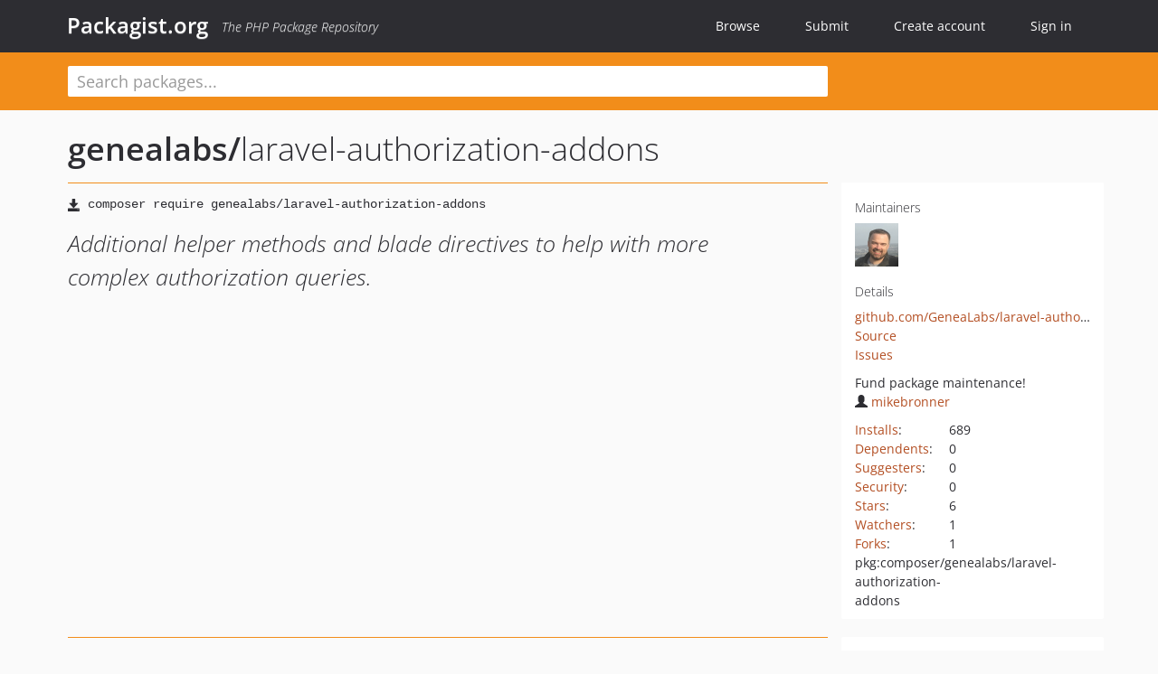

--- FILE ---
content_type: text/html; charset=UTF-8
request_url: https://packagist.org/packages/genealabs/laravel-authorization-addons
body_size: 6377
content:
<!DOCTYPE html>
<html>
    <head>
        <meta charset="UTF-8" />

        <title>genealabs/laravel-authorization-addons - Packagist.org</title>
        <meta name="description" content="Additional helper methods and blade directives to help with more complex authorization queries." />
        <meta name="author" content="Jordi Boggiano" />
            <link rel="canonical" href="https://packagist.org/packages/genealabs/laravel-authorization-addons" />

        <meta name="viewport" content="width=device-width, initial-scale=1.0" />

        <link rel="shortcut icon" href="/favicon.ico?v=1768839456" />

        <link rel="stylesheet" href="/build/app.css?v=1768839456" />
        
            <link rel="alternate" type="application/rss+xml" title="New Releases - genealabs/laravel-authorization-addons" href="https://packagist.org/feeds/package.genealabs/laravel-authorization-addons.rss" />
    <link rel="alternate" type="application/rss+xml" title="New Releases - genealabs" href="https://packagist.org/feeds/vendor.genealabs.rss" />
            <link rel="alternate" type="application/rss+xml" title="Newly Submitted Packages - Packagist.org" href="https://packagist.org/feeds/packages.rss" />
        <link rel="alternate" type="application/rss+xml" title="New Releases - Packagist.org" href="https://packagist.org/feeds/releases.rss" />
        

        <link rel="search" type="application/opensearchdescription+xml" href="/search.osd?v=1768839456" title="Packagist.org" />

        <script nonce="nB6uKhVE3gHlzGsNHG5WrA==">
            var onloadRecaptchaCallback = function() {
                document.querySelectorAll('.recaptcha-protected').forEach((el) => {
                    el.closest('form').querySelectorAll('button, input[type="submit"]').forEach((submit) => {
                        grecaptcha.render(submit, {
                            'sitekey' : '6LfKiPoUAAAAAGlKWkhEEx7X8muIVYy6oA0GNdX0',
                            'callback' : function (token) {
                                submit.form.submit();
                            }
                        });
                    })
                });
            };
        </script>
        
            <link rel="stylesheet" href="/css/github/markdown.css?v=1768839456">
        </head>
    <body>
    <section class="wrap">
        <header class="navbar-wrapper navbar-fixed-top">
                        <nav class="container">
                <div class="navbar" role="navigation">
                    <div class="navbar-header">
                        <button type="button" class="navbar-toggle" data-toggle="collapse" data-target=".navbar-collapse">
                            <span class="sr-only">Toggle navigation</span>
                            <span class="icon-bar"></span>
                            <span class="icon-bar"></span>
                            <span class="icon-bar"></span>
                        </button>
                        <h1 class="navbar-brand"><a href="/">Packagist.org</a> <em class="hidden-sm hidden-xs">The PHP Package Repository</em></h1>
                    </div>

                    <div class="collapse navbar-collapse">
                        <ul class="nav navbar-nav">
                            <li>
                                <a href="/explore/">Browse</a>
                            </li>
                            <li>
                                <a href="/packages/submit">Submit</a>
                            </li>                            <li>
                                <a href="/register/">Create account</a>
                            </li>
                            <li class="nav-user">
                                <section class="nav-user-signin">
                                    <a href="/login/">Sign in</a>

                                    <section class="signin-box">
                                        <form action="/login/" method="POST" id="nav_login">
                                            <div class="input-group">
                                                <input class="form-control" type="text" id="_username" name="_username" placeholder="Username / Email">
                                                <span class="input-group-addon"><span class="icon-user"></span></span>
                                            </div>
                                            <div class="input-group">
                                                <input class="form-control" type="password" id="_password" name="_password" placeholder="Password">
                                                <span class="input-group-addon"><span class="icon-lock"></span></span>
                                            </div>

                                            <div class="checkbox">
                                                <label for="_remember_me">
                                                    <input type="checkbox" id="_remember_me" name="_remember_me" value="on" checked="checked" /> Remember me
                                                </label>
                                            </div>
                                            <div class="signin-box-buttons">
                                                <a href="/login/github" class="pull-right btn btn-primary btn-github"><span class="icon-github"></span>Use Github</a>
                                                <button type="submit" class="btn btn-success" id="_submit_mini" name="_submit">Log in</button>
                                            </div>
                                        </form>

                                        <div class="signin-box-register">
                                            <a href="/register/">No account yet? Create one now!</a>
                                        </div>
                                    </section>
                                </section>
                            </li>                        </ul>
                    </div>
                </div>
            </nav>
        </header>

        <section class="wrapper wrapper-search">
    <div class="container ">
        <form name="search_query" method="get" action="/search/" id="search-form" autocomplete="off">
            <div class="sortable row">
                <div class="col-xs-12 js-search-field-wrapper col-md-9">
                                                            <input type="search" id="search_query_query" name="query" required="required" autocomplete="off" placeholder="Search packages..." tabindex="1" class=" form-control" value="" />
                </div>
            </div>
        </form>    </div>
</section>


                
        
        <section class="wrapper">
            <section class="container content" role="main">
                                    <div id="search-container" class="hidden">
                        <div class="row">
                            <div class="search-list col-md-9"></div>

                            <div class="search-facets col-md-3">
                                <div class="search-facets-active-filters"></div>
                                <div class="search-facets-type"></div>
                                <div class="search-facets-tags"></div>
                            </div>
                        </div>

                        <div class="row">
                            <div class="col-md-9">
                                <div id="powered-by">
                                    Search by <a href="https://www.algolia.com/"><img src="/img/algolia-logo-light.svg?v=1768839456"></a>
                                </div>
                                <div id="pagination-container">
                                    <div class="pagination"></div>
                                </div>
                            </div>
                        </div>
                    </div>
                
                    <div class="row" id="view-package-page">
        <div class="col-xs-12 package">
            <div class="package-header">

                <div class="row">
                    <div class="col-md-9">
                        <h2 class="title">
                                                        <a href="/packages/genealabs/">genealabs<span class="hidden"> </span>/</a><span class="hidden"> </span>laravel-authorization-addons
                        </h2>
                    </div>
                </div>
            </div>

            <div class="row">
                <div class="col-md-8">
                    <p class="requireme"><i class="glyphicon glyphicon-save"></i> <input type="text" readonly="readonly" value="composer require genealabs/laravel-authorization-addons" /></p>

                    
                                        
                    
                    <p class="description">Additional helper methods and blade directives to help with more complex authorization queries.</p>

                                                        </div>

                <div class="col-md-offset-1 col-md-3">
                    <div class="row package-aside">
                        <div class="details col-xs-12 col-sm-6 col-md-12">
                            <h5>Maintainers</h5>
                            <p class="maintainers">
                                <a href="/users/mikebronner/"><img width="48" height="48" title="mikebronner" src="https://www.gravatar.com/avatar/4374bfc5d8583aa8c25c5080f1fcfaf09027822f47724ba6b64abc564945c80a?s=48&amp;d=identicon" srcset="https://www.gravatar.com/avatar/4374bfc5d8583aa8c25c5080f1fcfaf09027822f47724ba6b64abc564945c80a?s=96&amp;d=identicon 2x"></a>
                                                            </p>

                            
                            <h5>Details</h5>
                                                        <p class="canonical">
                                <a href="https://github.com/GeneaLabs/laravel-authorization-addons" title="Canonical Repository URL">github.com/GeneaLabs/laravel-authorization-addons</a>
                            </p>

                                                                                        <p><a rel="nofollow noopener external noindex ugc" href="https://github.com/mikebronner/laravel-authorization-addons/tree/master">Source</a></p>
                                                                                        <p><a rel="nofollow noopener external noindex ugc" href="https://github.com/mikebronner/laravel-authorization-addons/issues">Issues</a></p>
                                                                                                                                                                                                                            </div>

                                                    <div class="facts funding col-xs-12 col-sm-6 col-md-12">
                                <p>
                                    Fund package maintenance!
                                                                            <br><a rel="nofollow noopener external noindex ugc" href="https://github.com/mikebronner">
                                                                                                                                        <i class="glyphicon glyphicon-user"></i>mikebronner
                                                                                    </a>
                                                                </div>
                        
                        <div class="facts col-xs-12 col-sm-6 col-md-12">
                            <p>
                                <span>
                                    <a href="/packages/genealabs/laravel-authorization-addons/stats" rel="nofollow">Installs</a>:
                                </span>
                                689                            </p>
                                                            <p>
                                    <span>
                                        <a href="/packages/genealabs/laravel-authorization-addons/dependents?order_by=downloads" rel="nofollow">Dependents</a>:
                                    </span>
                                    0
                                </p>
                                                                                        <p>
                                    <span>
                                        <a href="/packages/genealabs/laravel-authorization-addons/suggesters" rel="nofollow">Suggesters</a>:
                                    </span>
                                    0
                                </p>
                                                                                        <p>
                                    <span>
                                        <a href="/packages/genealabs/laravel-authorization-addons/advisories" rel="nofollow">Security</a>:
                                    </span>
                                    0
                                </p>
                                                                                        <p>
                                    <span>
                                        <a href="https://github.com/GeneaLabs/laravel-authorization-addons/stargazers">Stars</a>:
                                    </span>
                                    6
                                </p>
                                                                                        <p>
                                    <span>
                                        <a href="https://github.com/GeneaLabs/laravel-authorization-addons/watchers">Watchers</a>:
                                    </span> 1
                                </p>
                                                                                        <p>
                                    <span>
                                        <a href="https://github.com/GeneaLabs/laravel-authorization-addons/forks">Forks</a>:
                                    </span>
                                    1
                                </p>
                                                                                                                                                                        <p><span title="PURL / Package-URL">pkg:composer/genealabs/laravel-authorization-addons</span></p>
                        </div>
                    </div>
                </div>
            </div>

            
            
                            <div class="row versions-section">
                    <div class="version-details col-md-9">
                                                    <div class="title">
    <span class="version-number">1.0.1</span>

    <span class="release-date">2019-10-02 23:26 UTC</span>
</div>

<div class="clearfix package-links">
            <div class="row">
                            <div class="clearfix visible-sm-block"></div>                <div class="clearfix visible-md-block visible-lg-block"></div>                <div class="requires col-sm-6 col-md-4 ">
                    <p class="link-type">Requires</p>
                                            <ul><li>php: &gt;=7.2</li><li><a href="/packages/illuminate/auth">illuminate/auth</a>: ^5.5|^6.0</li></ul>
                                    </div>
                                                            <div class="devRequires col-sm-6 col-md-4 ">
                    <p class="link-type">Requires (Dev)</p>
                                            <ul><li><a href="/packages/fzaninotto/faker">fzaninotto/faker</a>: *</li><li><a href="/packages/laravel/laravel">laravel/laravel</a>: ^6.0</li><li><a href="/packages/mockery/mockery">mockery/mockery</a>: *</li><li><a href="/packages/php-coveralls/php-coveralls">php-coveralls/php-coveralls</a>: *</li><li><a href="/packages/phpmd/phpmd">phpmd/phpmd</a>: *</li><li><a href="/packages/phpunit/phpunit">phpunit/phpunit</a>: *</li><li><a href="/packages/sebastian/phpcpd">sebastian/phpcpd</a>: *</li></ul>
                                    </div>
                            <div class="clearfix visible-sm-block"></div>                                <div class="suggests col-sm-6 col-md-4 hidden-xs">
                    <p class="link-type">Suggests</p>
                                            <p class="no-links">None</p>
                                    </div>
                                            <div class="clearfix visible-md-block visible-lg-block"></div>                <div class="provides col-sm-6 col-md-4 hidden-xs">
                    <p class="link-type">Provides</p>
                                            <p class="no-links">None</p>
                                    </div>
                            <div class="clearfix visible-sm-block"></div>                                <div class="conflicts col-sm-6 col-md-4 hidden-xs">
                    <p class="link-type">Conflicts</p>
                                            <p class="no-links">None</p>
                                    </div>
                                                            <div class="replaces col-sm-6 col-md-4 hidden-xs">
                    <p class="link-type">Replaces</p>
                                            <p class="no-links">None</p>
                                    </div>
                    </div>
    </div>

<div class="metadata">
    <p class="license"><i class="glyphicon glyphicon-copyright-mark" title="License"></i> MIT <span class="source-reference"><i class="glyphicon glyphicon-bookmark" title="Source Reference"></i> efa9328a72bd5b3de522b805bd9bf968501b09ed</span></p>

            <i class="glyphicon glyphicon-user" title="Authors"></i>
        <ul class="authors">
                            <li>Mike Bronner                        <span class="visible-sm-inline visible-md-inline visible-lg-inline">&lt;hello<span style="display:none">.woop</span>@genealabs.com&gt;</span></li>
                    </ul>
    
    </div>

                                            </div>
                    <div class="col-md-3 no-padding">
                        <div class="package-aside versions-wrapper">
    <ul class="versions">
                                <li class="details-toggler version" data-version-id="dev-master" data-load-more="/versions/3971871.json">
                <a rel="nofollow noindex" href="#dev-master" class="version-number">dev-master</a>

                
                            </li>
                                <li class="details-toggler version open" data-version-id="1.0.1" data-load-more="/versions/3274555.json">
                <a rel="nofollow noindex" href="#1.0.1" class="version-number">1.0.1</a>

                
                            </li>
                                <li class="details-toggler version" data-version-id="1.0.0" data-load-more="/versions/3194080.json">
                <a rel="nofollow noindex" href="#1.0.0" class="version-number">1.0.0</a>

                
                            </li>
                                <li class="details-toggler version" data-version-id="0.2.0" data-load-more="/versions/2946374.json">
                <a rel="nofollow noindex" href="#0.2.0" class="version-number">0.2.0</a>

                
                            </li>
                                <li class="details-toggler version" data-version-id="0.1.4" data-load-more="/versions/2510223.json">
                <a rel="nofollow noindex" href="#0.1.4" class="version-number">0.1.4</a>

                
                            </li>
                                <li class="details-toggler version" data-version-id="0.1.3" data-load-more="/versions/1982029.json">
                <a rel="nofollow noindex" href="#0.1.3" class="version-number">0.1.3</a>

                
                            </li>
                                <li class="details-toggler version" data-version-id="0.1.2" data-load-more="/versions/1792724.json">
                <a rel="nofollow noindex" href="#0.1.2" class="version-number">0.1.2</a>

                
                            </li>
                                <li class="details-toggler version" data-version-id="0.1.1" data-load-more="/versions/1645148.json">
                <a rel="nofollow noindex" href="#0.1.1" class="version-number">0.1.1</a>

                
                            </li>
                                <li class="details-toggler version" data-version-id="0.1.0" data-load-more="/versions/1645118.json">
                <a rel="nofollow noindex" href="#0.1.0" class="version-number">0.1.0</a>

                
                            </li>
                                <li class="details-toggler version" data-version-id="dev-dependabot/add-v2-config-file" data-load-more="/versions/5149208.json">
                <a rel="nofollow noindex" href="#dev-dependabot/add-v2-config-file" class="version-number">dev-dependabot/add-v2-config-file</a>

                
                            </li>
                                <li class="details-toggler version" data-version-id="dev-feature/update-to-laravel-6" data-load-more="/versions/3193935.json">
                <a rel="nofollow noindex" href="#dev-feature/update-to-laravel-6" class="version-number">dev-feature/update-to-laravel-6</a>

                
                            </li>
                                <li class="details-toggler version last" data-version-id="dev-laravel-5.5" data-load-more="/versions/1645119.json">
                <a rel="nofollow noindex" href="#dev-laravel-5.5" class="version-number">dev-laravel-5.5</a>

                
                            </li>
            </ul>
    <div class="hidden versions-expander">
        <i class="glyphicon glyphicon-chevron-down"></i>
    </div>
</div>

    <div class="last-update">
                    <p class="auto-update-success">This package is auto-updated.</p>
                <p>Last update: 2025-12-29 02:32:14 UTC </p>
            </div>
                    </div>
                </div>
            
                            <hr class="clearfix">
                <div class="readme markdown-body">
                    <h1>README</h1>
                    <a id="user-content-authorization-addons-for-laravel" class="anchor" href="#user-content-authorization-addons-for-laravel" rel="nofollow noindex noopener external ugc"></a>
<p><a target="_blank" href="https://repository-images.githubusercontent.com/105207145/2dde3980-f298-11e9-8cd8-1eb8c187de10" rel="nofollow noindex noopener external ugc"><img src="https://repository-images.githubusercontent.com/105207145/2dde3980-f298-11e9-8cd8-1eb8c187de10" alt="Authorization Addons for Laravel masthead image." /></a></p>
<p><a href="https://gitter.im/GeneaLabs/laravel-authorization-addons?utm_source&#61;badge&amp;utm_medium&#61;badge&amp;utm_campaign&#61;pr-badge&amp;utm_content&#61;badge" rel="nofollow noindex noopener external ugc"><img src="https://camo.githubusercontent.com/250515817c201b946cae6c52e928a0da692054c0806409c900851fea639d46ae/68747470733a2f2f6261646765732e6769747465722e696d2f47656e65614c6162732f6c61726176656c2d617574686f72697a6174696f6e2d6164646f6e732e737667" alt="Join the chat at https://gitter.im/GeneaLabs/laravel-authorization-addons" /></a>
<a href="https://travis-ci.org/GeneaLabs/laravel-authorization-addons" rel="nofollow noindex noopener external ugc"><img src="https://camo.githubusercontent.com/38433bf60fc93d4201452ba70cae2b3f157774685ef489156a738a7c87d74d50/68747470733a2f2f696d672e736869656c64732e696f2f7472617669732f47656e65614c6162732f6c61726176656c2d617574686f72697a6174696f6e2d6164646f6e732e737667" alt="Travis" /></a>
<a href="https://insight.sensiolabs.com/projects/d3824055-39b0-4206-b44e-8018071cc6ef" rel="nofollow noindex noopener external ugc"><img src="https://camo.githubusercontent.com/f016896ca36e475e7224a332d61844a3a5a8db11604d7673ccd5d14caaaa6411/68747470733a2f2f696d672e736869656c64732e696f2f73656e73696f6c6162732f692f64333832343035352d333962302d343230362d623434652d3830313830373163633665662e737667" alt="SensioLabs Insight" /></a>
<a href="https://scrutinizer-ci.com/g/GeneaLabs/laravel-authorization-addons" rel="nofollow noindex noopener external ugc"><img src="https://camo.githubusercontent.com/ddb8b8946979f46f7f469ae197a9eb1d2e99800dc49c316ad2d46e4d878fd8de/68747470733a2f2f696d672e736869656c64732e696f2f7363727574696e697a65722f672f47656e65614c6162732f6c61726176656c2d617574686f72697a6174696f6e2d6164646f6e732e737667" alt="Scrutinizer" /></a>
<a href="https://coveralls.io/github/GeneaLabs/laravel-authorization-addons" rel="nofollow noindex noopener external ugc"><img src="https://camo.githubusercontent.com/a5364203910b1cbedb94a0c61e3e99951bd3860adfc3776d2702f29845d992f2/68747470733a2f2f696d672e736869656c64732e696f2f636f766572616c6c732f47656e65614c6162732f6c61726176656c2d617574686f72697a6174696f6e2d6164646f6e732e737667" alt="Coveralls" /></a>
<a href="https://github.com/GeneaLabs/laravel-authorization-addons" rel="nofollow noindex noopener external ugc"><img src="https://camo.githubusercontent.com/72686932c6a22df0c84b071f704bd7cbcffedd4be7a26be3266de2f8bc41c192/68747470733a2f2f696d672e736869656c64732e696f2f6769746875622f72656c656173652f47656e65614c6162732f6c61726176656c2d617574686f72697a6174696f6e2d6164646f6e732f616c6c2e737667" alt="GitHub (pre-)release" /></a>
<a href="https://packagist.org/packages/genealabs/laravel-authorization-addons" rel="nofollow noindex noopener external ugc"><img src="https://camo.githubusercontent.com/d309f605903c202bb286c92b24bbd12657eed4c2505583479a17eef3f6a2a624/68747470733a2f2f696d672e736869656c64732e696f2f7061636b61676973742f64742f47656e65614c6162732f6c61726176656c2d617574686f72697a6174696f6e2d6164646f6e732e737667" alt="Packagist" /></a>
<a href="https://raw.githubusercontent.com/GeneaLabs/laravel-authorization-addons/master/LICENSE" rel="nofollow noindex noopener external ugc"><img src="https://camo.githubusercontent.com/7013272bd27ece47364536a221edb554cd69683b68a46fc0ee96881174c4214c/68747470733a2f2f696d672e736869656c64732e696f2f62616467652f6c6963656e73652d4d49542d626c75652e737667" alt="GitHub license" /></a></p>
<p>Additional helper methods and blade directives to help with more complex authorization queries.</p>
<h2 class="heading-element">Usage</h2><a id="user-content-usage" class="anchor" href="#user-content-usage" rel="nofollow noindex noopener external ugc"></a>
<h3 class="heading-element"><code>&#64;canAny (iterable $abilities, $model)</code></h3><a id="user-content-canany-iterable-abilities-model" class="anchor" href="#user-content-canany-iterable-abilities-model" rel="nofollow noindex noopener external ugc"></a>
<p>Checks if any one of the abilities is authorized for the given model.</p>
<pre>&#64;<span class="pl-en">canAny</span> ([<span class="pl-s">&#039;<span class="pl-s">create</span>&#039;</span>, <span class="pl-s">&#039;<span class="pl-s">edit</span>&#039;</span>], <span class="pl-s1"><span class="pl-c1">$</span>post</span>)</pre>
<h3 class="heading-element"><code>&#64;canEvery (iterable $abilities, string $model)</code></h3><a id="user-content-canevery-iterable-abilities-string-model" class="anchor" href="#user-content-canevery-iterable-abilities-string-model" rel="nofollow noindex noopener external ugc"></a>
<p>Checks if all of the abilities are authorized for the given model.</p>
<pre>&#64;<span class="pl-en">canEvery</span> ([<span class="pl-s">&#039;<span class="pl-s">create</span>&#039;</span>, <span class="pl-s">&#039;<span class="pl-s">edit</span>&#039;</span>, <span class="pl-s">&#039;<span class="pl-s">remove</span>&#039;</span>], <span class="pl-s1"><span class="pl-c1">$</span>post</span>)</pre>
<h3 class="heading-element"><code>&#64;elseCanAny (iterable $abilities, string $model)</code></h3><a id="user-content-elsecanany-iterable-abilities-string-model" class="anchor" href="#user-content-elsecanany-iterable-abilities-string-model" rel="nofollow noindex noopener external ugc"></a>
<p>Same as <code>&#64;canAny</code>, but allowing for multiple conditionals when checking
authorizations.</p>
<h3 class="heading-element"><code>&#64;elseCanEvery (iterable $abilities, string $model)</code></h3><a id="user-content-elsecanevery-iterable-abilities-string-model" class="anchor" href="#user-content-elsecanevery-iterable-abilities-string-model" rel="nofollow noindex noopener external ugc"></a>
<p>Same as <code>&#64;canEvery</code>, but allowing for multiple conditionals when checking
authorizations.</p>
<h3 class="heading-element">Inverse Methods:</h3><a id="user-content-inverse-methods" class="anchor" href="#user-content-inverse-methods" rel="nofollow noindex noopener external ugc"></a>
<p>The following inverse methods are also available, along with the same signatures
as their counterparts:</p>
<ul>
<li><code>&#64;cannotAny</code></li>
<li><code>&#64;cannotEvery</code></li>
<li><code>&#64;elseCannotAny</code></li>
<li><code>&#64;elseCannotEvery</code></li>
</ul>

                </div>
                    </div>
    </div>
            </section>
        </section>
    </section>

        <footer class="wrapper-footer">
            <nav class="container">
                <div class="row">
                    <ul class="social col-xs-7 col-sm-4 col-md-2 pull-right">
                        <li><a href="http://github.com/composer/packagist" title="GitHub"><span class="icon-github"></span></a></li>
                        <li><a href="https://x.com/packagist" title="Follow @packagist"><span class="icon-twitter"></span></a></li>
                        <li><a href="mailto:contact@packagist.org" title="Contact"><span class="icon-mail"></span></a></li>
                    </ul>

                    <ul class="col-xs-4 col-sm-4 col-md-2">
                        <li><a href="/about">About Packagist.org</a></li>
                        <li><a href="/feeds/" rel="nofollow">Atom/RSS Feeds</a></li>
                    </ul>

                    <div class="clearfix visible-xs-block"></div>

                    <ul class="col-xs-3 col-sm-4 col-md-2">
                        <li><a href="/statistics" rel="nofollow">Statistics</a></li>
                        <li><a href="/explore/">Browse Packages</a></li>
                    </ul>

                    <div class="clearfix visible-xs-block visible-sm-block"></div>

                    <ul class="col-xs-3 col-sm-4 col-md-2">
                        <li><a href="/apidoc">API</a></li>
                        <li><a href="/mirrors">Mirrors</a></li>
                    </ul>

                    <div class="clearfix visible-xs-block"></div>

                    <ul class="col-xs-3 col-sm-4 col-md-2">
                        <li><a href="https://status.packagist.org/">Status</a></li>
                        <li><a href="https://p.datadoghq.com/sb/x98w56x71erzshui-4a54c45f82bacc991e83302548934b6a">Dashboard</a></li>
                    </ul>
                </div>

                <div class="row sponsor">
                    <p class="col-xs-12 col-md-6"><a class="short" href="https://packagist.com/"><img alt="Private Packagist" src="/img/private-packagist.svg?v2?v=1768839456" /></a> provides maintenance and hosting</p>
                    <p class="col-xs-12 col-md-6"><a class="long" href="https://bunny.net/"><img alt="Bunny.net" src="/img/bunny-net.svg?v=1768839456" /></a> provides bandwidth and CDN</p>
                    <p class="col-xs-12 col-md-6"><a class="short" href="https://www.aikido.dev/"><img alt="Aikido" src="/img/aikido.svg?v=1768839456" /></a> provides malware detection</p>
                    <p class="col-xs-12 col-md-6"><a class="long" href="https://datadog.com/"><img alt="Datadog" src="/img/datadog.svg?v=1768839456" /></a> provides monitoring</p>
                    <p class="col-xs-12 text-center"><a href="/sponsor/">Sponsor Packagist.org &amp; Composer</a></p>
                </div>
            </nav>
        </footer>

        <script nonce="nB6uKhVE3gHlzGsNHG5WrA==">
            var algoliaConfig = {"app_id":"M58222SH95","search_key":"5ae4d03c98685bd7364c2e0fd819af05","index_name":"packagist"};
                        window.process = {
                env: { DEBUG: undefined },
            };
        </script>
        
        <script nonce="nB6uKhVE3gHlzGsNHG5WrA==" src="/build/app.js?v=1768839456"></script>

            </body>
</html>


--- FILE ---
content_type: image/svg+xml;charset=utf-8
request_url: https://camo.githubusercontent.com/72686932c6a22df0c84b071f704bd7cbcffedd4be7a26be3266de2f8bc41c192/68747470733a2f2f696d672e736869656c64732e696f2f6769746875622f72656c656173652f47656e65614c6162732f6c61726176656c2d617574686f72697a6174696f6e2d6164646f6e732f616c6c2e737667
body_size: 726
content:
<svg xmlns="http://www.w3.org/2000/svg" width="94" height="20" role="img" aria-label="release: v1.0.1"><title>release: v1.0.1</title><linearGradient id="s" x2="0" y2="100%"><stop offset="0" stop-color="#bbb" stop-opacity=".1"/><stop offset="1" stop-opacity=".1"/></linearGradient><clipPath id="r"><rect width="94" height="20" rx="3" fill="#fff"/></clipPath><g clip-path="url(#r)"><rect width="49" height="20" fill="#555"/><rect x="49" width="45" height="20" fill="#007ec6"/><rect width="94" height="20" fill="url(#s)"/></g><g fill="#fff" text-anchor="middle" font-family="Verdana,Geneva,DejaVu Sans,sans-serif" text-rendering="geometricPrecision" font-size="110"><text aria-hidden="true" x="255" y="150" fill="#010101" fill-opacity=".3" transform="scale(.1)" textLength="390">release</text><text x="255" y="140" transform="scale(.1)" fill="#fff" textLength="390">release</text><text aria-hidden="true" x="705" y="150" fill="#010101" fill-opacity=".3" transform="scale(.1)" textLength="350">v1.0.1</text><text x="705" y="140" transform="scale(.1)" fill="#fff" textLength="350">v1.0.1</text></g></svg>

--- FILE ---
content_type: image/svg+xml;charset=utf-8
request_url: https://camo.githubusercontent.com/a5364203910b1cbedb94a0c61e3e99951bd3860adfc3776d2702f29845d992f2/68747470733a2f2f696d672e736869656c64732e696f2f636f766572616c6c732f47656e65614c6162732f6c61726176656c2d617574686f72697a6174696f6e2d6164646f6e732e737667
body_size: 429
content:
<svg xmlns="http://www.w3.org/2000/svg" width="96" height="20" role="img" aria-label="coverage: 92%"><title>coverage: 92%</title><linearGradient id="s" x2="0" y2="100%"><stop offset="0" stop-color="#bbb" stop-opacity=".1"/><stop offset="1" stop-opacity=".1"/></linearGradient><clipPath id="r"><rect width="96" height="20" rx="3" fill="#fff"/></clipPath><g clip-path="url(#r)"><rect width="61" height="20" fill="#555"/><rect x="61" width="35" height="20" fill="#97ca00"/><rect width="96" height="20" fill="url(#s)"/></g><g fill="#fff" text-anchor="middle" font-family="Verdana,Geneva,DejaVu Sans,sans-serif" text-rendering="geometricPrecision" font-size="110"><text aria-hidden="true" x="315" y="150" fill="#010101" fill-opacity=".3" transform="scale(.1)" textLength="510">coverage</text><text x="315" y="140" transform="scale(.1)" fill="#fff" textLength="510">coverage</text><text aria-hidden="true" x="775" y="150" fill="#010101" fill-opacity=".3" transform="scale(.1)" textLength="250">92%</text><text x="775" y="140" transform="scale(.1)" fill="#fff" textLength="250">92%</text></g></svg>

--- FILE ---
content_type: image/svg+xml;charset=utf-8
request_url: https://camo.githubusercontent.com/f016896ca36e475e7224a332d61844a3a5a8db11604d7673ccd5d14caaaa6411/68747470733a2f2f696d672e736869656c64732e696f2f73656e73696f6c6162732f692f64333832343035352d333962302d343230362d623434652d3830313830373163633665662e737667
body_size: 518
content:
<svg xmlns="http://www.w3.org/2000/svg" width="202" height="20" role="img" aria-label="symfony insight: project not found"><title>symfony insight: project not found</title><linearGradient id="s" x2="0" y2="100%"><stop offset="0" stop-color="#bbb" stop-opacity=".1"/><stop offset="1" stop-opacity=".1"/></linearGradient><clipPath id="r"><rect width="202" height="20" rx="3" fill="#fff"/></clipPath><g clip-path="url(#r)"><rect width="97" height="20" fill="#555"/><rect x="97" width="105" height="20" fill="#e05d44"/><rect width="202" height="20" fill="url(#s)"/></g><g fill="#fff" text-anchor="middle" font-family="Verdana,Geneva,DejaVu Sans,sans-serif" text-rendering="geometricPrecision" font-size="110"><text aria-hidden="true" x="495" y="150" fill="#010101" fill-opacity=".3" transform="scale(.1)" textLength="870">symfony insight</text><text x="495" y="140" transform="scale(.1)" fill="#fff" textLength="870">symfony insight</text><text aria-hidden="true" x="1485" y="150" fill="#010101" fill-opacity=".3" transform="scale(.1)" textLength="950">project not found</text><text x="1485" y="140" transform="scale(.1)" fill="#fff" textLength="950">project not found</text></g></svg>

--- FILE ---
content_type: image/svg+xml;charset=utf-8
request_url: https://camo.githubusercontent.com/ddb8b8946979f46f7f469ae197a9eb1d2e99800dc49c316ad2d46e4d878fd8de/68747470733a2f2f696d672e736869656c64732e696f2f7363727574696e697a65722f672f47656e65614c6162732f6c61726176656c2d617574686f72697a6174696f6e2d6164646f6e732e737667
body_size: 377
content:
<svg xmlns="http://www.w3.org/2000/svg" width="100" height="20" role="img" aria-label="code quality: 10"><title>code quality: 10</title><linearGradient id="s" x2="0" y2="100%"><stop offset="0" stop-color="#bbb" stop-opacity=".1"/><stop offset="1" stop-opacity=".1"/></linearGradient><clipPath id="r"><rect width="100" height="20" rx="3" fill="#fff"/></clipPath><g clip-path="url(#r)"><rect width="77" height="20" fill="#555"/><rect x="77" width="23" height="20" fill="#4c1"/><rect width="100" height="20" fill="url(#s)"/></g><g fill="#fff" text-anchor="middle" font-family="Verdana,Geneva,DejaVu Sans,sans-serif" text-rendering="geometricPrecision" font-size="110"><text aria-hidden="true" x="395" y="150" fill="#010101" fill-opacity=".3" transform="scale(.1)" textLength="670">code quality</text><text x="395" y="140" transform="scale(.1)" fill="#fff" textLength="670">code quality</text><text aria-hidden="true" x="875" y="150" fill="#010101" fill-opacity=".3" transform="scale(.1)" textLength="130">10</text><text x="875" y="140" transform="scale(.1)" fill="#fff" textLength="130">10</text></g></svg>